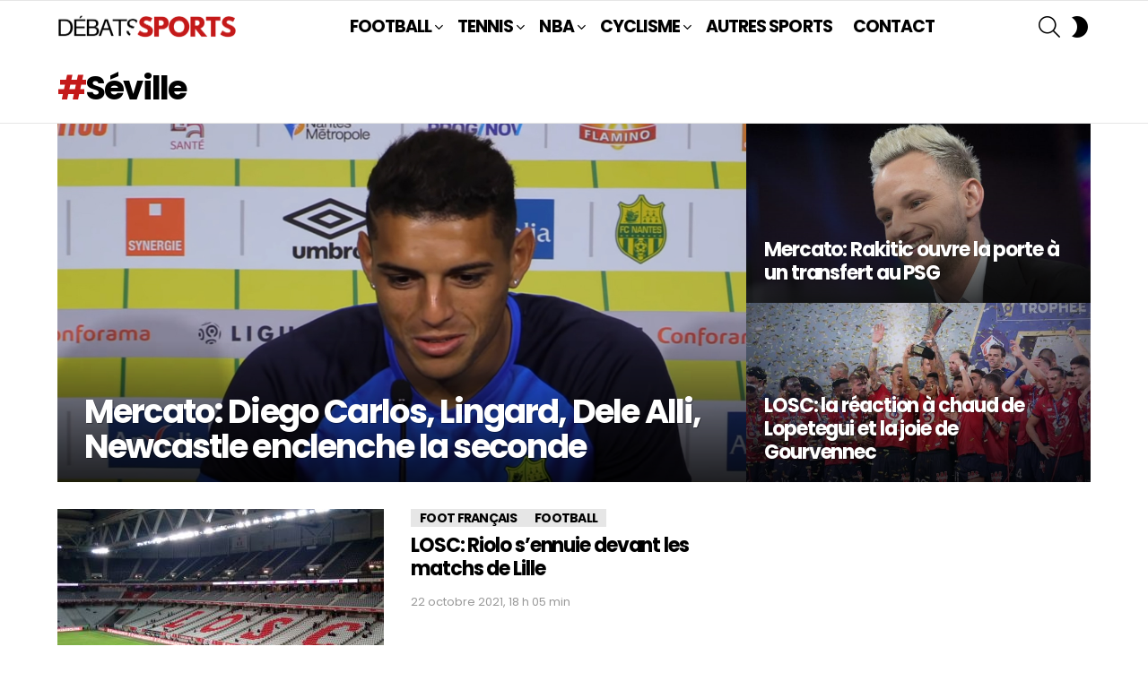

--- FILE ---
content_type: text/html; charset=utf-8
request_url: https://www.google.com/recaptcha/api2/aframe
body_size: 268
content:
<!DOCTYPE HTML><html><head><meta http-equiv="content-type" content="text/html; charset=UTF-8"></head><body><script nonce="RtKWaOtDJZU-9Qif06kEPA">/** Anti-fraud and anti-abuse applications only. See google.com/recaptcha */ try{var clients={'sodar':'https://pagead2.googlesyndication.com/pagead/sodar?'};window.addEventListener("message",function(a){try{if(a.source===window.parent){var b=JSON.parse(a.data);var c=clients[b['id']];if(c){var d=document.createElement('img');d.src=c+b['params']+'&rc='+(localStorage.getItem("rc::a")?sessionStorage.getItem("rc::b"):"");window.document.body.appendChild(d);sessionStorage.setItem("rc::e",parseInt(sessionStorage.getItem("rc::e")||0)+1);localStorage.setItem("rc::h",'1769273697657');}}}catch(b){}});window.parent.postMessage("_grecaptcha_ready", "*");}catch(b){}</script></body></html>